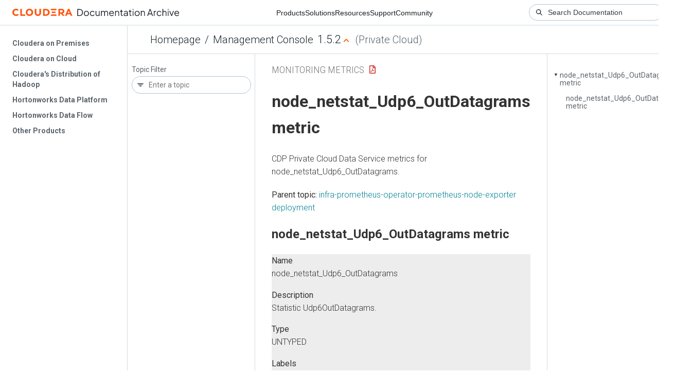

--- FILE ---
content_type: text/html
request_url: https://docs-archive.cloudera.com/management-console/1.5.2/monitoring-metrics/topics/cdppvc_ds_node_netstat_Udp6_OutDatagrams_orter.html
body_size: 764
content:
<!DOCTYPE html><html lang="en"><head><meta http-equiv="Content-Type" content="text/html; charset=UTF-8"><meta charset="UTF-8"><meta name="viewport" content="width=device-width, initial-scale=1, shrink-to-fit=no"><title>node_netstat_Udp6_OutDatagrams metric</title><meta name="generator" content="DITA-OT"><meta name="description" content="CDP Private Cloud Data Service metrics for node_netstat_Udp6_OutDatagrams."><link rel="stylesheet" href="/common/css/main.css"><meta name="copyright" content="(C) Copyright 2025"><link rel="alternate" type="application/pdf" href="../cdppvc_ds_metrics.pdf"></head><body class="hg"><header class="chead"><div class="breadcrumbs"><span class="bread-home"><a href="/"><i class="fas fa-home"></i><span class="text-home">Cloudera Docs</span></a></span><span class="bread-product"></span><span class="bread-version"></span></div></header><main class="cmain"><div class="cpage"><article class="maincontent"><div class="inner-breadcrumbs"></div><div id="content" aria-labelledby="ariaid-title1">
  <h1 class="title topictitle1" id="ariaid-title1">node_netstat_Udp6_OutDatagrams metric</h1>
  <p class="shortdesc">CDP Private Cloud Data Service metrics for node_netstat_Udp6_OutDatagrams.</p>
  <nav role="navigation" class="related-links"><div class="familylinks"><div class="parentlink"><strong>Parent topic:</strong> <a class="link" href="../topics/cdppvc_ds_infra-prometheus-operator-prometheus-node-exporter.html" title="CDP Private Cloud Data Service metrics for infra-prometheus-operator-prometheus-node-exporter.">infra-prometheus-operator-prometheus-node-exporter deployment</a></div></div></nav><article class="topic concept nested1" aria-labelledby="ariaid-title2" id="concept_aqh_9e">
    <h2 class="title topictitle2" id="ariaid-title2">node_netstat_Udp6_OutDatagrams metric</h2>
    
    <div class="body conbody"><p class="shortdesc"></p>
      <dl class="dl dl-gen">
        
          <dt class="dt dlterm">Name</dt>
          <dd class="dd">node_netstat_Udp6_OutDatagrams</dd>
        
        
          <dt class="dt dlterm">Description</dt>
          <dd class="dd">Statistic Udp6OutDatagrams.</dd>
        
        
          <dt class="dt dlterm">Type</dt>
          <dd class="dd">UNTYPED</dd>
        
        
          <dt class="dt dlterm">Labels</dt>
          <dd class="dd"></dd>
        
        
          <dt class="dt dlterm">Unit</dt>
          <dd class="dd"></dd>
        
        
          <dt class="dt dlterm">Aggregates</dt>
          <dd class="dd"></dd>
        
        
          <dt class="dt dlterm">Meta</dt>
          <dd class="dd">
            <ul class="ul">
              <li class="li">Category: monitoring</li>
              <li class="li">Deployment: infra-prometheus-operator-prometheus-node-exporter</li>
            </ul>
          </dd>
        
        
          <dt class="dt dlterm">Additional Notes</dt>
          <dd class="dd">null</dd>
        
        
          <dt class="dt dlterm">Version</dt>
          <dd class="dd">null</dd>
        
      </dl>
    </div>
  </article>
</div></article></div><aside class="pubmenu"></aside></main><div class="logo"><a href="http://www.cloudera.com/"><img src="/common/img/cloudera_short_logo.png"></a></div><nav class="product-drawer"><div class="full-logo"><a href="http://www.cloudera.com/"><img src="/common/img/cloudera.png"></a></div></nav><footer></footer><script src="/common/js/main.js"></script></body></html>